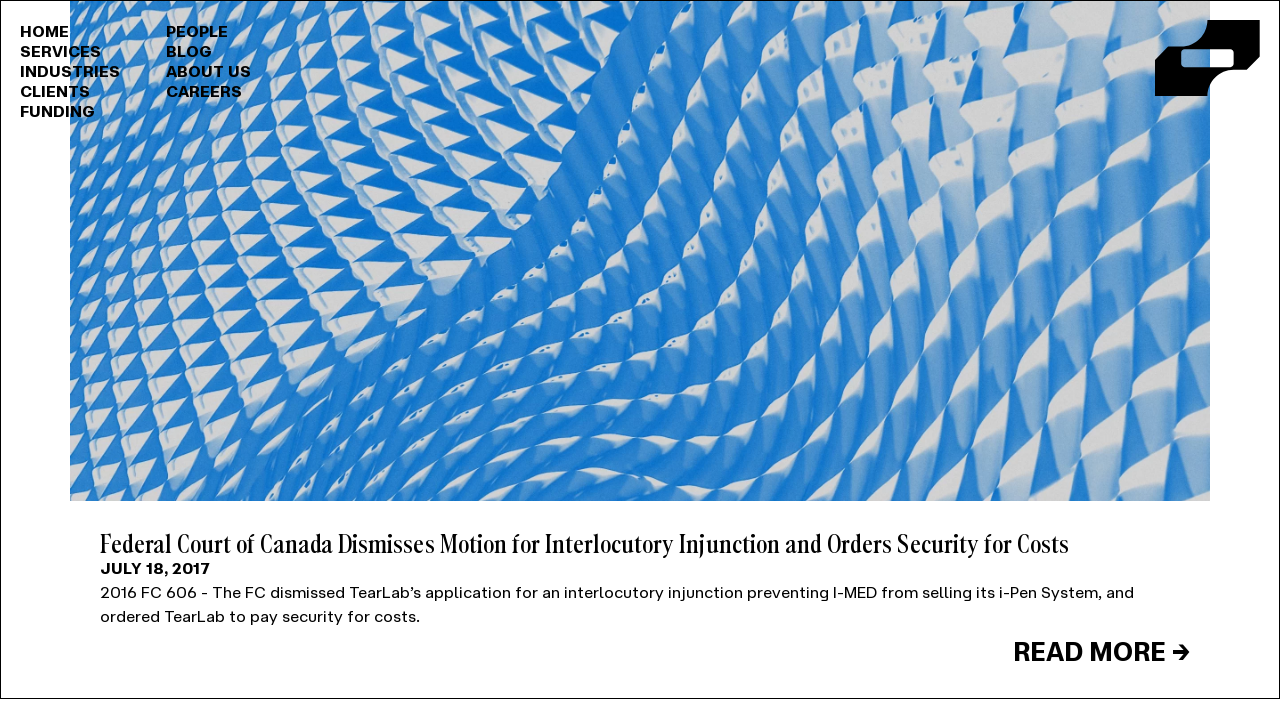

--- FILE ---
content_type: text/html; charset=UTF-8
request_url: https://www.pckip.com/category/licensing
body_size: 13619
content:
<!doctype html>
<html lang="en-US" prefix="og: http://ogp.me/ns#">
<head>
	<meta charset="UTF-8">
	<meta name="viewport" content="width=device-width, initial-scale=1">
	<link rel="profile" href="https://gmpg.org/xfn/11">
	<title>Licensing Archives - PCK</title>
    <style>
        #wpadminbar #wp-admin-bar-p404_free_top_button .ab-icon:before {
            content: "\f103";
            color: red;
            top: 2px;
        }
    </style>
<meta name='robots' content='max-image-preview:large' />
	<style>img:is([sizes="auto" i], [sizes^="auto," i]) { contain-intrinsic-size: 3000px 1500px }</style>
	
<!-- This site is optimized with the Yoast SEO plugin v5.0.2 - https://yoast.com/wordpress/plugins/seo/ -->
<link rel="canonical" href="https://www.pckip.com/category/licensing" />
<meta property="og:locale" content="en_US" />
<meta property="og:type" content="object" />
<meta property="og:title" content="Licensing Archives - PCK" />
<meta property="og:url" content="https://www.pckip.com/category/licensing" />
<meta property="og:site_name" content="PCK" />
<meta name="twitter:card" content="summary" />
<meta name="twitter:title" content="Licensing Archives - PCK" />
<!-- / Yoast SEO plugin. -->

<link rel='dns-prefetch' href='//www.googletagmanager.com' />
<link rel="alternate" type="application/rss+xml" title="PCK &raquo; Feed" href="https://www.pckip.com/feed" />
<link rel="alternate" type="application/rss+xml" title="PCK &raquo; Comments Feed" href="https://www.pckip.com/comments/feed" />
<link rel="alternate" type="application/rss+xml" title="PCK &raquo; Licensing Category Feed" href="https://www.pckip.com/category/licensing/feed" />
<script>
window._wpemojiSettings = {"baseUrl":"https:\/\/s.w.org\/images\/core\/emoji\/15.0.3\/72x72\/","ext":".png","svgUrl":"https:\/\/s.w.org\/images\/core\/emoji\/15.0.3\/svg\/","svgExt":".svg","source":{"concatemoji":"https:\/\/www.pckip.com\/wp-includes\/js\/wp-emoji-release.min.js?ver=6.7.4"}};
/*! This file is auto-generated */
!function(i,n){var o,s,e;function c(e){try{var t={supportTests:e,timestamp:(new Date).valueOf()};sessionStorage.setItem(o,JSON.stringify(t))}catch(e){}}function p(e,t,n){e.clearRect(0,0,e.canvas.width,e.canvas.height),e.fillText(t,0,0);var t=new Uint32Array(e.getImageData(0,0,e.canvas.width,e.canvas.height).data),r=(e.clearRect(0,0,e.canvas.width,e.canvas.height),e.fillText(n,0,0),new Uint32Array(e.getImageData(0,0,e.canvas.width,e.canvas.height).data));return t.every(function(e,t){return e===r[t]})}function u(e,t,n){switch(t){case"flag":return n(e,"\ud83c\udff3\ufe0f\u200d\u26a7\ufe0f","\ud83c\udff3\ufe0f\u200b\u26a7\ufe0f")?!1:!n(e,"\ud83c\uddfa\ud83c\uddf3","\ud83c\uddfa\u200b\ud83c\uddf3")&&!n(e,"\ud83c\udff4\udb40\udc67\udb40\udc62\udb40\udc65\udb40\udc6e\udb40\udc67\udb40\udc7f","\ud83c\udff4\u200b\udb40\udc67\u200b\udb40\udc62\u200b\udb40\udc65\u200b\udb40\udc6e\u200b\udb40\udc67\u200b\udb40\udc7f");case"emoji":return!n(e,"\ud83d\udc26\u200d\u2b1b","\ud83d\udc26\u200b\u2b1b")}return!1}function f(e,t,n){var r="undefined"!=typeof WorkerGlobalScope&&self instanceof WorkerGlobalScope?new OffscreenCanvas(300,150):i.createElement("canvas"),a=r.getContext("2d",{willReadFrequently:!0}),o=(a.textBaseline="top",a.font="600 32px Arial",{});return e.forEach(function(e){o[e]=t(a,e,n)}),o}function t(e){var t=i.createElement("script");t.src=e,t.defer=!0,i.head.appendChild(t)}"undefined"!=typeof Promise&&(o="wpEmojiSettingsSupports",s=["flag","emoji"],n.supports={everything:!0,everythingExceptFlag:!0},e=new Promise(function(e){i.addEventListener("DOMContentLoaded",e,{once:!0})}),new Promise(function(t){var n=function(){try{var e=JSON.parse(sessionStorage.getItem(o));if("object"==typeof e&&"number"==typeof e.timestamp&&(new Date).valueOf()<e.timestamp+604800&&"object"==typeof e.supportTests)return e.supportTests}catch(e){}return null}();if(!n){if("undefined"!=typeof Worker&&"undefined"!=typeof OffscreenCanvas&&"undefined"!=typeof URL&&URL.createObjectURL&&"undefined"!=typeof Blob)try{var e="postMessage("+f.toString()+"("+[JSON.stringify(s),u.toString(),p.toString()].join(",")+"));",r=new Blob([e],{type:"text/javascript"}),a=new Worker(URL.createObjectURL(r),{name:"wpTestEmojiSupports"});return void(a.onmessage=function(e){c(n=e.data),a.terminate(),t(n)})}catch(e){}c(n=f(s,u,p))}t(n)}).then(function(e){for(var t in e)n.supports[t]=e[t],n.supports.everything=n.supports.everything&&n.supports[t],"flag"!==t&&(n.supports.everythingExceptFlag=n.supports.everythingExceptFlag&&n.supports[t]);n.supports.everythingExceptFlag=n.supports.everythingExceptFlag&&!n.supports.flag,n.DOMReady=!1,n.readyCallback=function(){n.DOMReady=!0}}).then(function(){return e}).then(function(){var e;n.supports.everything||(n.readyCallback(),(e=n.source||{}).concatemoji?t(e.concatemoji):e.wpemoji&&e.twemoji&&(t(e.twemoji),t(e.wpemoji)))}))}((window,document),window._wpemojiSettings);
</script>
<link rel='stylesheet' id='menu-icon-font-awesome-css' href='https://www.pckip.com/assets/plugins/menu-icons/css/fontawesome/css/all.min.css?ver=5.15.4' media='all' />
<link rel='stylesheet' id='menu-icons-extra-css' href='https://www.pckip.com/assets/plugins/menu-icons/css/extra.min.css?ver=0.13.16' media='all' />
<style id='wp-emoji-styles-inline-css'>

	img.wp-smiley, img.emoji {
		display: inline !important;
		border: none !important;
		box-shadow: none !important;
		height: 1em !important;
		width: 1em !important;
		margin: 0 0.07em !important;
		vertical-align: -0.1em !important;
		background: none !important;
		padding: 0 !important;
	}
</style>
<link rel='stylesheet' id='contact-form-7-css' href='https://www.pckip.com/assets/plugins/contact-form-7/includes/css/styles.css?ver=4.8' media='all' />
<link rel='stylesheet' id='tp_twitter_plugin_css-css' href='https://www.pckip.com/assets/plugins/recent-tweets-widget/tp_twitter_plugin.css?ver=1.0' media='screen' />
<link rel='stylesheet' id='st-widget-css' href='https://www.pckip.com/assets/plugins/share-this/css/style.css?ver=6.7.4' media='all' />
<link rel='stylesheet' id='hello-elementor-css' href='https://www.pckip.com/assets/themes/hello-elementor/style.min.css?ver=3.3.0' media='all' />
<link rel='stylesheet' id='hello-elementor-theme-style-css' href='https://www.pckip.com/assets/themes/hello-elementor/theme.min.css?ver=3.3.0' media='all' />
<link rel='stylesheet' id='hello-elementor-header-footer-css' href='https://www.pckip.com/assets/themes/hello-elementor/header-footer.min.css?ver=3.3.0' media='all' />
<link rel='stylesheet' id='elementor-frontend-css' href='https://www.pckip.com/assets/plugins/elementor/assets/css/frontend.min.css?ver=3.26.3' media='all' />
<style id='elementor-frontend-inline-css'>
.elementor-11532 .elementor-element.elementor-element-77786975:not(.elementor-motion-effects-element-type-background), .elementor-11532 .elementor-element.elementor-element-77786975 > .elementor-motion-effects-container > .elementor-motion-effects-layer{background-image:url("https://www.pckip.com/assets/uploads/PCK_Back_21-scaled.jpg.webp");}
</style>
<link rel='stylesheet' id='elementor-post-9778-css' href='https://www.pckip.com/assets/uploads/elementor/css/post-9778.css?ver=1759292260' media='all' />
<link rel='stylesheet' id='widget-nav-menu-css' href='https://www.pckip.com/assets/plugins/elementor-pro/assets/css/widget-nav-menu.min.css?ver=3.25.2' media='all' />
<link rel='stylesheet' id='widget-image-css' href='https://www.pckip.com/assets/plugins/elementor/assets/css/widget-image.min.css?ver=3.26.3' media='all' />
<link rel='stylesheet' id='e-animation-slideInDown-css' href='https://www.pckip.com/assets/plugins/elementor/assets/lib/animations/styles/slideInDown.min.css?ver=3.26.3' media='all' />
<link rel='stylesheet' id='widget-text-editor-css' href='https://www.pckip.com/assets/plugins/elementor/assets/css/widget-text-editor.min.css?ver=3.26.3' media='all' />
<link rel='stylesheet' id='e-animation-fadeIn-css' href='https://www.pckip.com/assets/plugins/elementor/assets/lib/animations/styles/fadeIn.min.css?ver=3.26.3' media='all' />
<link rel='stylesheet' id='widget-post-info-css' href='https://www.pckip.com/assets/plugins/elementor-pro/assets/css/widget-post-info.min.css?ver=3.25.2' media='all' />
<link rel='stylesheet' id='widget-icon-list-css' href='https://www.pckip.com/assets/plugins/elementor/assets/css/widget-icon-list.min.css?ver=3.26.3' media='all' />
<link rel='stylesheet' id='widget-heading-css' href='https://www.pckip.com/assets/plugins/elementor/assets/css/widget-heading.min.css?ver=3.26.3' media='all' />
<link rel='stylesheet' id='e-popup-style-css' href='https://www.pckip.com/assets/plugins/elementor-pro/assets/css/conditionals/popup.min.css?ver=3.25.2' media='all' />
<link rel='stylesheet' id='elementor-post-9781-css' href='https://www.pckip.com/assets/uploads/elementor/css/post-9781.css?ver=1759292465' media='all' />
<link rel='stylesheet' id='elementor-post-10697-css' href='https://www.pckip.com/assets/uploads/elementor/css/post-10697.css?ver=1759292261' media='all' />
<link rel='stylesheet' id='elementor-post-11532-css' href='https://www.pckip.com/assets/uploads/elementor/css/post-11532.css?ver=1759292925' media='all' />
<script src="https://www.pckip.com/wp-includes/js/jquery/jquery.min.js?ver=3.7.1" id="jquery-core-js"></script>
<script src="https://www.pckip.com/wp-includes/js/jquery/jquery-migrate.min.js?ver=3.4.1" id="jquery-migrate-js"></script>

<!-- Google tag (gtag.js) snippet added by Site Kit -->

<!-- Google Analytics snippet added by Site Kit -->
<script src="https://www.googletagmanager.com/gtag/js?id=GT-T9LWV9GP" id="google_gtagjs-js" async></script>
<script id="google_gtagjs-js-after">
window.dataLayer = window.dataLayer || [];function gtag(){dataLayer.push(arguments);}
gtag("set","linker",{"domains":["www.pckip.com"]});
gtag("js", new Date());
gtag("set", "developer_id.dZTNiMT", true);
gtag("config", "GT-T9LWV9GP");
 window._googlesitekit = window._googlesitekit || {}; window._googlesitekit.throttledEvents = []; window._googlesitekit.gtagEvent = (name, data) => { var key = JSON.stringify( { name, data } ); if ( !! window._googlesitekit.throttledEvents[ key ] ) { return; } window._googlesitekit.throttledEvents[ key ] = true; setTimeout( () => { delete window._googlesitekit.throttledEvents[ key ]; }, 5 ); gtag( "event", name, { ...data, event_source: "site-kit" } ); }
</script>

<!-- End Google tag (gtag.js) snippet added by Site Kit -->
<link rel="https://api.w.org/" href="https://www.pckip.com/wp-json/" /><link rel="alternate" title="JSON" type="application/json" href="https://www.pckip.com/wp-json/wp/v2/categories/152" /><link rel="EditURI" type="application/rsd+xml" title="RSD" href="https://www.pckip.com/xmlrpc.php?rsd" />
<meta name="generator" content="WordPress 6.7.4" />
<meta name="generator" content="Site Kit by Google 1.146.0" /><script charset="utf-8" type="text/javascript">var switchTo5x=true;</script>
<script charset="utf-8" type="text/javascript" id="st_insights_js" src="https://ws.sharethis.com/button/buttons.js?publisher=wp.7eaaeb43-f149-43e7-aacf-f9c05d7a4e28&amp;product=sharethis-wordpress"></script>
<script charset="utf-8" type="text/javascript">stLight.options({"publisher":"wp.7eaaeb43-f149-43e7-aacf-f9c05d7a4e28"});var st_type="wordpress4.8.6";</script>
<meta name="generator" content="Elementor 3.26.3; features: e_font_icon_svg, additional_custom_breakpoints, e_element_cache; settings: css_print_method-external, google_font-enabled, font_display-swap">
			<style>
				.e-con.e-parent:nth-of-type(n+4):not(.e-lazyloaded):not(.e-no-lazyload),
				.e-con.e-parent:nth-of-type(n+4):not(.e-lazyloaded):not(.e-no-lazyload) * {
					background-image: none !important;
				}
				@media screen and (max-height: 1024px) {
					.e-con.e-parent:nth-of-type(n+3):not(.e-lazyloaded):not(.e-no-lazyload),
					.e-con.e-parent:nth-of-type(n+3):not(.e-lazyloaded):not(.e-no-lazyload) * {
						background-image: none !important;
					}
				}
				@media screen and (max-height: 640px) {
					.e-con.e-parent:nth-of-type(n+2):not(.e-lazyloaded):not(.e-no-lazyload),
					.e-con.e-parent:nth-of-type(n+2):not(.e-lazyloaded):not(.e-no-lazyload) * {
						background-image: none !important;
					}
				}
			</style>
			<link rel="icon" href="https://www.pckip.com/assets/uploads/cropped-PCKIP_sym-32x32.png" sizes="32x32" />
<link rel="icon" href="https://www.pckip.com/assets/uploads/cropped-PCKIP_sym-192x192.png" sizes="192x192" />
<link rel="apple-touch-icon" href="https://www.pckip.com/assets/uploads/cropped-PCKIP_sym-180x180.png" />
<meta name="msapplication-TileImage" content="https://www.pckip.com/assets/uploads/cropped-PCKIP_sym-270x270.png" />
		<style id="wp-custom-css">
			/* Base font size */
:root {
		--globalfontvar : 20px;
	--globalfontvar2 : 26px;
	--normalcursor : url("data:image/svg+xml,%3Csvg xmlns='http://www.w3.org/2000/svg' width='32' height='32' viewBox='0 0 4177.99 4177.99'%3E%3Cg%3E%3Cpath fill='%23fff' stroke='%23FFF' stroke-width='40' d='M0 0L1642.75 1324.01L3285.5 2648.02L1716.3 3025.61L593.34 4177.99L294.21 2089L0 0zM102.98 181.44L1583.91 1387.76L3059.94 2594.08L1662.37 2922.63L657.1 3957.32L382.49 2069.38L102.98 181.44z'%3E%3C/path%3E%3Cpath fill='%23000' stroke='%23000' stroke-width='40' d='M235.38 411.91L1515.26 1476.03L2795.14 2540.14L1598.62 2814.75L750.27 3702.33L490.38 2054.67z'%3E%3C/path%3E%3C/g%3E%3C/svg%3E") 0 0, auto;
	--hovercursor : url("data:image/svg+xml,%3Csvg xmlns='http://www.w3.org/2000/svg' width='28' height='28' viewBox='0 0 4177.99 4177.99'%3E%3Cg%3E%3Cpath fill='%23000000' stroke='%23000000' stroke-width='40' d='M0 0L1642.75 1324.01L3285.5 2648.02L1716.3 3025.61L593.34 4177.99L294.21 2089L0 0zM102.98 181.44L1583.91 1387.76L3059.94 2594.08L1662.37 2922.63L657.1 3957.32L382.49 2069.38L102.98 181.44z'%3E%3C/path%3E%3Cpath fill='%23FFFFFF' stroke='%23FFFFFF' stroke-width='40' d='M235.38 411.91L1515.26 1476.03L2795.14 2540.14L1598.62 2814.75L750.27 3702.33L490.38 2054.67z'%3E%3C/path%3E%3C/g%3E%3C/svg%3E") 0 0, pointer;
	}
.elementor-kit-9778 {
    --e-global-color-primary: #000000;
    --e-global-color-secondary: #000000;
    --e-global-color-text: #000000;
    --e-global-color-accent: #000000;
    --e-global-typography-primary-font-family: "At King";
    --e-global-typography-primary-font-size: 32px;
    --e-global-typography-primary-font-weight: 100 !important;
    --e-global-typography-secondary-font-family: "At Hauss";
    --e-global-typography-secondary-font-size: 25px;
    --e-global-typography-secondary-font-weight: 100 !important;
    --e-global-typography-text-font-family: "At Hauss";
    --e-global-typography-text-font-weight: 400;
}

body {overflow:hidden!important;}
html,body {
	
  font-size: 16px;
    scroll-behavior: smooth; /* Enables smooth scrolling */
    overflow-y: scroll; /* Ensures scrollbar visibility */
}
.elementor-button-text,ul,li {font-size:var(--globalfontvar);}
p{font-size:var(--globalfontvar2);}
ul {padding:0 20px 20px 20px;}
figcaption {
    font-size: 16px;
    color: #333;
    line-height: 1;
    font-style: italic;
	font-weight: 400;}
body {
    cursor: var(--normalcursor);
}
a, button {
  cursor: var(--hovercursor);
	
}

p a, ul a {color:black;font-weight:bold; }
p a:hover, ul a:hover {color:black;text-decoration:underline;}
.page p {margin-bottom:2%;}
.menu-item-home .elementor-item-active:after {display:none!important;}
.menu-item i._mi {
    width: auto;
    height: auto;
    margin-top: -4px;
    font-size: 1.2em;
    line-height: 1
}
#menuhopin {
    background: linear-gradient(
    to bottom, 
    rgba(255, 255, 255, 0.8), 
    rgba(255, 255, 255, 0)
);
 padding-bottom:0px;
}

@media (min-width: 769px)  {
.luxy-background {
  background: url('your-bg.jpg') center/cover no-repeat;
  animation: zoomBackground 15s infinite ease-in-out;
}

@keyframes zoomBackground {
  0%   { background-size: 120%; }
  50%  { background-size: 110%; }
  100% { background-size: 120%; }
}
	
	
::-webkit-scrollbar {
  width: 16px;
}
::-webkit-scrollbar-track {
  background: #ffffff;
}
::-webkit-scrollbar-thumb {
  background-color: #000;
  border-radius: 40px;
  border: 1px solid #000000;
}
::-webkit-scrollbar-thumb:hover {
  background-color: #fff;
}
}



/* High DPI & >768px */
@media (min-width: 768px) and (min-resolution: 1.5dppx) {
  html {
    font-size: 13px;
  }
}


/* Menu */

li.menu-item a {
  font-family: 'At Hauss' !important;

  font-size:  clamp(1rem, 1vw, 6.25rem) !important; 
  line-height: 0.9 !important;
	font-weight:bold!important;
	display:inline-block;
	padding:0!important;
	margin:0!important;
}
li.menu-item a.elementor-item::after {
height: 1px!important;
}
li.menu-item a.elementor-item-active::after {
height: 1px!important;
}
li.menu-item a.elementor-item:hover::after {
height: 1px!important;
}
li.menu-item  {
	 line-height: 1;

	margin-right:20px;
}
.elementor-nav-menu a {padding:0 !important;}
.elementor-nav-menu__container{
top:0px!important;
}
#menuhopin.headershow{
transform: translateY(0);
}
#menuhopin{
position: fixed;
top:0;
width: 100%;
-webkit-transition:all 0.8s ease;
transition : all 0.8s ease;
transform: translateY(-200px); /*adjust this value to the height of your header*/
}



/* Buttons */
.elementor-button,.wpcf7-submit {transition: all 0.2s ease!important;
	padding:15px 70px !important;background:transparent!important;border:1px solid #000;text-transform:uppercase;font-weight:bold !important;font-family:'At Hauss'!important; font-size: clamp(1rem, 2vw, 1.5rem) !important; 
  line-height: 0.9 !important; }


.elementor-button:hover {
background:black!important;border:1px solid #000;color:white;}
.wpcf7-submit:hover {
background:black!important;border:1px solid #000;color:white!important;}
.button_reverse .elementor-button {
background:black!important;border:1px solid #000;color:white;}
.button_reverse .elementor-button:hover {
background:transparent!important;border:1px solid #000;color:black;} 



/* Titles */
h1, h2, h3,.elementor-button-text {
  user-select: none;
  -webkit-user-select: none;
  -moz-user-select: none;
  -ms-user-select: none;
		font-weight:200 !important;
}
.elementor-button-text  {font-weight:bold !important;}
*::selection {
  background: black;
  color: white;
}
h1,.h1size * {
  font-size: clamp(1rem, 8vw, 6.25rem) !important; 
  line-height: 0.9 !important; 
}
.huge h1 {  font-size: clamp(1rem, 8vw, 10rem) !important; 
  line-height: 0.9 !important; }

h2,.h2size *,.pckip_post h1  {
  font-size: clamp(1rem, 4vw, 6.25rem) !important; 
  line-height: 0.9 !important; 
}
.subpage h3,.atking {
font-family: 'At King' !important;font-style:normal !important;text-transform:none!important;}

.huge .elementor-counter-number-wrapper {font-size: clamp(2rem, 13vw, 13rem) !important; 
  line-height: 0.9 !important; }


.practice_areas h3,  {font-family: 'At Hauss' !important;font-style:normal !important;text-transform:uppercase;  font-size: clamp(1rem, 2vw, 1.9rem) !important; 
  line-height: 1 !important; }

.peoplesection h5,.peoplesection h4 {font-family: 'At Hauss' !important;font-weight:bold !important;text-transform:uppercase;  font-size: clamp(1rem, 2vw, 1.5rem) !important; 
  line-height: 1 !important;margin:10px 0!important }
.peoplesection h4 {padding-top:20px;}
.peoplesection p {line-height:110%}
.peoplesection a {color:black;font-weight:bold;}
.peoplesection a:hover {text-decoration:underline!important;}
.practice_areas h4, {font-family: 'At Hauss' !important;font-weight:bold !important;text-transform:uppercase;  font-size: clamp(1rem, 2vw, 1.9rem) !important; 
  line-height: 1 !important; }
h3 {
  font-size: clamp(1rem, 3vw, 6.25rem) !important; 
  line-height: 0.9 !important; 
}

h4,.pckip_post h2,.pckip_post h3, .subpage h2, .h4 .elementor-testimonial__text {
  font-size: clamp(1rem, 2vw, 1.9rem) !important; 
  line-height: 1 !important; 
}
.AtKing >* >* { font-family: 'At King' !important;}
p {line-height:100%;}

/* Testimonials */
.elementor-testimonial__text { 
	padding-top:10% !important;font-family: 'At King' !important;font-style:normal !important; }
.elementor-testimonial {
    display: flex;
    flex-direction: column-reverse;
}
.elementor-testimonial__text {
font-size: var(--globalfontvar)!important;
  line-height: 1 !important; 
}
.elementor-testimonial__name { padding-top:1%;  font-size: clamp(1rem, 4vw, 6.25rem) !important; 
  line-height: 0.9 !important;width:50%!important; }
.elementor-testimonial__title { font-size: clamp(1rem, 1vw, 6.25rem) !important; 
  line-height: 0.9 !important;
text-align:right;align-self: flex-end;width:50%!important;
	}

.tes.elementor-widget-testimonial-carousel .elementor-testimonial__image img {
    filter: grayscale(100%) !important;
    -ms-filter: "progid:DXImageTransform.Microsoft.BasicImage(grayscale=1)" !important;
    -webkit-filter: grayscale(100%) !important;
    -moz-filter: grayscale(100%) !important;
    -o-filter: grayscale(100%) !important;
    -ms-filter: grayscale(100%) !important;
	width:auto!important;}
	
 .elementor-widget-testimonial-carousel .elementor-testimonial__image img {
	border-radius:0!important;    object-fit: contain !important;}
.elementor-widget-testimonial-carousel .elementor-testimonial__image {padding-bottom:1%;border-bottom:1px solid #000;}
.elementor-testimonial__footer cite {
   display: flex;
  flex-direction: row !important;
  justify-content: space-between !important;
}

.elementor-swiper-button  {display:none !important;}
.elementor-main-swiper {width:100%!important;}
.swiper-slide {padding:0 !important;}
.arrow-next,.arrow-prev,.arrow2-next,.arrow2-prev,.arrow3-next,.arrow3-prev{ cursor: var(--hovercursor);transition: all 0.2s ease;}
.tes.elementor-widget-testimonial-carousel .elementor-testimonial__image {border-bottom:1px solid #000 !important;}

/* awards */
.awards .elementor-testimonial__footer {border-right:1px solid #000;margin-top: 0px!important;width:50%;}
.awards .elementor-testimonial__content{width:50%;}
.awards img {width:90%!important;height:90%!important;max-height:200px}
.awards .elementor-testimonial__content{display:flex;align-items: center;    justify-content: center;} 
.awards .elementor-testimonial__text {padding:5%;margin-top:-5% !important;font-family: 'At Hauss' !important;font-weight:bold!important;font-size: var(--globalfontvar)!important;text-align:left;}
.awards .elementor-testimonial{
	border:1px solid #000;
    display: flex;
flex-direction: row-reverse!important;}
.elementor-widget-testimonial-carousel .elementor-testimonial__image {border-bottom:0px!important;}


/*numbers */
.number span {  font-size: clamp(1rem, 4vw, 6.25rem) !important; }

.number:hover { background:black; color:white;}
.number:hover span { color:white;}


/* fix */
.coverme {background-size:cover;}

.post_preview {background:white;display:flex!important;
	    height: 80%;
    justify-content: space-between !important;
    flex-wrap: wrap!important;
    align-content: space-between!important;}
.number_banner { transition:all 0.2s ease;   border-width: 1px 0px 1px 1px!important;

}

.number_banner.animation-ended {
	border-width: 1px 0px 1px 1px!important;

border-color: black transparent transparent transparent !important;}

.number_banner_last.animation-ended {
	border-width: 1px 0px 1px 1px!important;
	border-color: black transparent black transparent !important;}
.fixed_bg {background-attachment: fixed !important;background-size: contain !important;}


.footer_2cols {
    display: flex !important;
    flex-wrap: wrap !important;
    gap: 16px !important;
    list-style: none !important;
    padding: 0 !important;
    margin: 0 !important;
}

.footer_2cols ul {
    column-count: 1 !important; /* Number of columns */
    column-gap: 10vw !important; /* Space between columns */
    list-style: none !important;
    padding: 0 !important;
    margin: 0 !important;
}

.footer_2cols li {
    break-inside: avoid !important; /* Prevents items from breaking across columns */
    box-sizing: border-box !important;
    margin: 0 0 8px 0 !important; /* Optional spacing between items */
}



.elementor-location-footer li {
    flex: 1 1 45% !important;
    box-sizing: border-box !important;
}
.social_icons {
    display: inline-flex !important; /* Align icons on the same line */
    gap: 16px !important; /* Space between icons */
    list-style: none !important;
    padding: 0 !important;
    margin: 0 !important;
}

.social_icons a {
    display: flex !important;
    justify-content: center !important;
    align-items: center !important;
    width: 40px !important; /* Set a fixed size for the icons */
    height: 40px !important;
    border-radius: 50% !important; /* Make icons circular */
    background-color: black !important; /* Background for the icons */
    color: white !important; /* Icon color */
    text-decoration: none !important; /* Remove underline */
    font-size: 20px !important; /* Icon size */
	margin-top:20px;

}
.fa-x-twitter img {   filter: invert(1) brightness(2) !important;}
.fa-x-twitter:hover {   filter: invert(0) brightness(2) !important;}
.fa-x-twitter:hover img {   filter: invert(0) brightness(2) !important;}
.fa-x-twitter {  transform: translateY(3px) !important;}
li.social_icons {padding-right:10px!important;}
.social_icons a:hover::after {
 display:none;
}

.social_icons a:hover {
 background:white!important;border:1px solid #000!important;color:black!important;
}
.social_icons a i {
    transform: translateY(3px) !important;
}
.social_icons::before{
 display:none!important;
}

/* practice */

.practice_areas {padding:3% 0 3% 0;}
.practice_areas>div {border-top:1px solid #000;padding:10px 0;}


/* blog */
.blogsection {margin-top:5%;}
.searchpage .elementor-post__title a {  font-size: clamp(1rem, 2vw, 1.9rem) !important; 
  line-height: 0.9 !important; }
.searchpage .elementor-post__title{  font-size: clamp(1rem, 2vw, 1.9rem) !important; 
  line-height: 0.9 !important; }
.searchpage .elementor-post__read-more {
    text-transform: uppercase;
    font-weight: bold!important;
	font-family:'At Hauss'!important;
    text-align: right;
    justify-content: end;
	float: right;}
.searchpage .elementor-post__excerpt p {color:black!important;line-height:1!important;}


.pckip_post * {
  user-select: text;
  -webkit-user-select: text;
  -moz-user-select: text;
  -ms-user-select: text;
}
.fixshare a {transition:all 0.2s ease;}
.fixshare  i{margin-top: -5px!important;}
.blog_back h4 {font-size:var(--globalfontvar)!important;}
.pckip_post *::selection {
  background: black;
  color: white;
}
.pckip_post hr {margin:5% 0;}
.pckip_post h1  {font-family:'At King';font-weight:normal!important;padding-bottom:20px!important;}
.pckip_post a {color:black;text-decoration:underline!important;font-weight:bold;transition:all 0.2s ease;}
.pckip_post a:hover {background:black;color:white;}
.pckip_post figure {margin-left: 0!important;text-align:left!important;}
.pckip_post img {margin-left: 0!important;text-align:left!important;max-width:500px;width:100%;padding-bottom:5%;padding-top:3%}
.h2sizeblog h1 { font-size: clamp(1rem, 4vw, 6.25rem) !important; 
  line-height: 0.85 !important; }

.pckip_post h2,.pckip_post h3  {margin-top:40px!important;}

.subpage h2,.subpage h3 {font-weight:bold!important;} 
.subpage2 h2,.subpage2 h3 {font-weight:bold!important;} 

/* < 768px */
@media (max-width: 768px)  {
	body {overflow-x:hidden;}
.number_banner span {font-size:40px!important;}
.number_banner > .number
	{height:70px;width:100px}
	.number_banner .no_resp_pad{
	padding:0px !important}

	 html {
    font-size: 25px!important;
  }
:root {
		--globalfontvar : 18px;
			--globalfontvar2 : 22px;
	}
	h1{font-size:2rem!important;line-height:80%!important;width:100%!important;padding-bottom:40px!important;}
	.h1size *{font-size:2rem!important;padding:10px 0;}
	.huge h1 {  font-size: clamp(3rem, 9vw, 10rem) !important; 
  line-height: 0.9 !important;padding-bottom:0px!important; }
.h2sizeblog h1  { font-size: clamp(1.5rem, 9vw, 10rem) !important; 
  line-height: 0.9 !important;padding-bottom:20px!important;}
	h3  { font-size: 1.3rem!important; 
  line-height: 0.9 !important;padding-bottom:0px!important;}
	.pckip_post h2 { font-size: 0.9rem!important; 
  line-height: 0.9 !important;padding-bottom:0px!important;}
		.pckip_post h3 { font-size: 0.9rem!important; 
  line-height: 0.9 !important;padding-bottom:0px!important;}
		.pckip_post h6 { font-size: 0.7rem!important; 
  line-height: 0.9 !important;padding-bottom:0px!important;}
h2 {font-size:1.8rem!important;line-height:80%!important;width:100%!important;padding-bottom:0px!important;}
.elementor-testimonial__title
	{ display: block;
    width: 100%!important;
    text-align: left;
		padding-top: 10px;font-size: var(--globalfontvar)!important;
	} 
	.practice_areas {margin-top:20px}
.practice_areas>div {
    border-top: 1px solid #000;
    padding: 10px 0;
	height: 40px;}
	
	.elementor-testimonial__name
	{ display: block;
		width: 100%!important;
	}

.practice_areas h4 {font-size:1rem!important;line-height:80%!important;width:100%!important;padding-bottom:0px!important;  }	
	
	.h4 .elementor-testimonial__text {   } 
		
.post_preview {
	    height: auto;
	padding-bottom:0px!important;

}
	.post_preview>div {
	    height: auto;
	padding-bottom:40px!important;

}
	.mob-menu-logo-holder{margin-top:10px}
	.mobmenu-right-panel .mob-cancel-button {color:black;padding-right:10px;}
	.mobmenu-content li a {padding:0 0 0 20px!important;}
	.mob-menu-slideout .mobmenu-right-alignment, .mob-menu-slideout-over .mobmenu-right-alignment{    left: 0;
    width: 100vw;}
.footer_2cols {
    display: flex !important;
    flex-wrap: no-wrap !important;
    gap: 0px !important;
    list-style: none !important;
    padding: 0 !important;
    margin: 0 !important;
}
.footer_2cols li a {
   font-size:var(	--globalfontvar)!important;
	color:black;	padding:0!important;	line-height:100%;
}
	.footer_2cols li a:hover {
background-color: transparent!important;
  	color:black!important;
	margin:0!important;line-height:100%;
}
.footer_2cols ul {
    column-count: 1 !important; /* Number of columns */
    column-gap: 0vw !important; /* Space between columns */
    list-style: none !important;
    padding: 0 !important;
    margin: 0 !important;
}

.footer_2cols li {
    break-inside: avoid !important; /* Prevents items from breaking across columns */
    box-sizing: border-box !important;
    margin: 0 0 8px 0 !important; /* Optional spacing between items */
}
	.people_picture {height:300px;margin-top:20px;}

	.e-filter-item {font-size:15px;display:inline!important;float:left;}
	
	.elementor-10299 .elementor-element.elementor-element-6d907fb {min-height:200px;}
}

.floating {
  animation: float 3s ease-in-out infinite;
}

@keyframes float {
  0% {
    transform: translateY(0px);
  }
  50% {
    transform: translateY(-20px);
  }
  100% {
    transform: translateY(0px);
  }
}

.max70 {max-width:70%!important;}

.wpcf7-select,.wpcf7-text,.wpcf7-textarea {border-radius:0px!important;color: var(--e-global-color-text);margin-top:10px;
    font-family: var(--e-global-typography-text-font-family), Sans-serif;
    font-weight: var(--e-global-typography-text-font-weight);
font-size: var(--globalfontvar2);}

.people_row p {
	
	font-size: 16px;}

.page li:not(.menu-item),.people li,.single li:not(.menu-item)  {
    line-height: 100%;
    font-size: var(--globalfontvar2);}
.page ul:not(.elementor-nav-menu),.people ul,.single ul:not(.elementor-nav-menu){
   padding-top:10px;}


		</style>
		</head>
<body class="archive category category-licensing category-152 wp-embed-responsive elementor-default elementor-template-full-width elementor-kit-9778 elementor-page-11532">


<a class="skip-link screen-reader-text" href="#content">Skip to content</a>

		<div data-elementor-type="header" data-elementor-id="9781" class="elementor elementor-9781 elementor-location-header" data-elementor-post-type="elementor_library">
			<div class="elementor-element elementor-element-9c4d2b9 e-con-full animated-fast header-1 elementor-hidden-mobile e-flex elementor-invisible e-con e-parent" data-id="9c4d2b9" data-element_type="container" data-settings="{&quot;animation&quot;:&quot;slideInDown&quot;,&quot;position&quot;:&quot;absolute&quot;}">
		<div class="elementor-element elementor-element-df065c6 e-con-full e-flex e-con e-child" data-id="df065c6" data-element_type="container">
				<div class="elementor-element elementor-element-395af5a elementor-nav-menu__align-start elementor-nav-menu--stretch elementor-nav-menu__text-align-center elementor-nav-menu--dropdown-tablet elementor-nav-menu--toggle elementor-nav-menu--burger elementor-widget elementor-widget-nav-menu" data-id="395af5a" data-element_type="widget" data-settings="{&quot;layout&quot;:&quot;vertical&quot;,&quot;full_width&quot;:&quot;stretch&quot;,&quot;submenu_icon&quot;:{&quot;value&quot;:&quot;&lt;svg class=\&quot;e-font-icon-svg e-fas-caret-down\&quot; viewBox=\&quot;0 0 320 512\&quot; xmlns=\&quot;http:\/\/www.w3.org\/2000\/svg\&quot;&gt;&lt;path d=\&quot;M31.3 192h257.3c17.8 0 26.7 21.5 14.1 34.1L174.1 354.8c-7.8 7.8-20.5 7.8-28.3 0L17.2 226.1C4.6 213.5 13.5 192 31.3 192z\&quot;&gt;&lt;\/path&gt;&lt;\/svg&gt;&quot;,&quot;library&quot;:&quot;fa-solid&quot;},&quot;toggle&quot;:&quot;burger&quot;}" data-widget_type="nav-menu.default">
				<div class="elementor-widget-container">
								<nav aria-label="Menu" class="elementor-nav-menu--main elementor-nav-menu__container elementor-nav-menu--layout-vertical e--pointer-underline e--animation-fade">
				<ul id="menu-1-395af5a" class="elementor-nav-menu sm-vertical"><li class="menu-item menu-item-type-custom menu-item-object-custom menu-item-home menu-item-11195"><a href="https://www.pckip.com/" class="elementor-item">HOME</a></li>
<li class="menu-item menu-item-type-post_type menu-item-object-page menu-item-11160"><a href="https://www.pckip.com/services" class="elementor-item">SERVICES</a></li>
<li class="menu-item menu-item-type-post_type menu-item-object-page menu-item-11194"><a href="https://www.pckip.com/industries" class="elementor-item">INDUSTRIES</a></li>
<li class="menu-item menu-item-type-post_type menu-item-object-page menu-item-12430"><a href="https://www.pckip.com/clients" class="elementor-item">CLIENTS</a></li>
<li class="menu-item menu-item-type-post_type menu-item-object-page menu-item-11353"><a href="https://www.pckip.com/startup-government-funding" class="elementor-item">FUNDING</a></li>
<li class="menu-item menu-item-type-post_type menu-item-object-page menu-item-11911"><a href="https://www.pckip.com/people" class="elementor-item">PEOPLE</a></li>
<li class="menu-item menu-item-type-post_type menu-item-object-page menu-item-11573"><a href="https://www.pckip.com/pckblog" class="elementor-item">BLOG</a></li>
<li class="menu-item menu-item-type-post_type menu-item-object-page menu-item-12071"><a href="https://www.pckip.com/about-us" class="elementor-item">ABOUT US</a></li>
<li class="menu-item menu-item-type-post_type menu-item-object-page menu-item-12498"><a href="https://www.pckip.com/careers" class="elementor-item">CAREERS</a></li>
</ul>			</nav>
					<div class="elementor-menu-toggle" role="button" tabindex="0" aria-label="Menu Toggle" aria-expanded="false">
			<svg aria-hidden="true" role="presentation" class="elementor-menu-toggle__icon--open e-font-icon-svg e-fas-bars" viewBox="0 0 448 512" xmlns="http://www.w3.org/2000/svg"><path d="M16 132h416c8.837 0 16-7.163 16-16V76c0-8.837-7.163-16-16-16H16C7.163 60 0 67.163 0 76v40c0 8.837 7.163 16 16 16zm0 160h416c8.837 0 16-7.163 16-16v-40c0-8.837-7.163-16-16-16H16c-8.837 0-16 7.163-16 16v40c0 8.837 7.163 16 16 16zm0 160h416c8.837 0 16-7.163 16-16v-40c0-8.837-7.163-16-16-16H16c-8.837 0-16 7.163-16 16v40c0 8.837 7.163 16 16 16z"></path></svg><svg aria-hidden="true" role="presentation" class="elementor-menu-toggle__icon--close e-font-icon-svg e-eicon-close" viewBox="0 0 1000 1000" xmlns="http://www.w3.org/2000/svg"><path d="M742 167L500 408 258 167C246 154 233 150 217 150 196 150 179 158 167 167 154 179 150 196 150 212 150 229 154 242 171 254L408 500 167 742C138 771 138 800 167 829 196 858 225 858 254 829L496 587 738 829C750 842 767 846 783 846 800 846 817 842 829 829 842 817 846 804 846 783 846 767 842 750 829 737L588 500 833 258C863 229 863 200 833 171 804 137 775 137 742 167Z"></path></svg>			<span class="elementor-screen-only">Menu</span>
		</div>
					<nav class="elementor-nav-menu--dropdown elementor-nav-menu__container" aria-hidden="true">
				<ul id="menu-2-395af5a" class="elementor-nav-menu sm-vertical"><li class="menu-item menu-item-type-custom menu-item-object-custom menu-item-home menu-item-11195"><a href="https://www.pckip.com/" class="elementor-item" tabindex="-1">HOME</a></li>
<li class="menu-item menu-item-type-post_type menu-item-object-page menu-item-11160"><a href="https://www.pckip.com/services" class="elementor-item" tabindex="-1">SERVICES</a></li>
<li class="menu-item menu-item-type-post_type menu-item-object-page menu-item-11194"><a href="https://www.pckip.com/industries" class="elementor-item" tabindex="-1">INDUSTRIES</a></li>
<li class="menu-item menu-item-type-post_type menu-item-object-page menu-item-12430"><a href="https://www.pckip.com/clients" class="elementor-item" tabindex="-1">CLIENTS</a></li>
<li class="menu-item menu-item-type-post_type menu-item-object-page menu-item-11353"><a href="https://www.pckip.com/startup-government-funding" class="elementor-item" tabindex="-1">FUNDING</a></li>
<li class="menu-item menu-item-type-post_type menu-item-object-page menu-item-11911"><a href="https://www.pckip.com/people" class="elementor-item" tabindex="-1">PEOPLE</a></li>
<li class="menu-item menu-item-type-post_type menu-item-object-page menu-item-11573"><a href="https://www.pckip.com/pckblog" class="elementor-item" tabindex="-1">BLOG</a></li>
<li class="menu-item menu-item-type-post_type menu-item-object-page menu-item-12071"><a href="https://www.pckip.com/about-us" class="elementor-item" tabindex="-1">ABOUT US</a></li>
<li class="menu-item menu-item-type-post_type menu-item-object-page menu-item-12498"><a href="https://www.pckip.com/careers" class="elementor-item" tabindex="-1">CAREERS</a></li>
</ul>			</nav>
						</div>
				</div>
				</div>
		<div class="elementor-element elementor-element-fd3e457 e-con-full elementor-hidden-mobile e-flex e-con e-child" data-id="fd3e457" data-element_type="container">
				<div class="elementor-element elementor-element-0dfcb14 elementor-widget elementor-widget-image" data-id="0dfcb14" data-element_type="widget" data-widget_type="image.default">
				<div class="elementor-widget-container">
															<img src="https://www.pckip.com/assets/uploads/logo/PCKIP_sym.svg" title="" alt="" loading="lazy" />															</div>
				</div>
				</div>
				</div>
		<div class="elementor-element elementor-element-e7e9af7 e-con-full elementor-hidden-mobile e-flex e-con e-parent" data-id="e7e9af7" data-element_type="container" id="menuhopin">
		<div class="elementor-element elementor-element-4c13e62 e-con-full e-flex e-con e-child" data-id="4c13e62" data-element_type="container">
				<div class="elementor-element elementor-element-ef9d3e8 elementor-nav-menu--dropdown-tablet elementor-nav-menu__text-align-aside elementor-nav-menu--toggle elementor-nav-menu--burger elementor-widget elementor-widget-nav-menu" data-id="ef9d3e8" data-element_type="widget" data-settings="{&quot;layout&quot;:&quot;horizontal&quot;,&quot;submenu_icon&quot;:{&quot;value&quot;:&quot;&lt;svg class=\&quot;e-font-icon-svg e-fas-caret-down\&quot; viewBox=\&quot;0 0 320 512\&quot; xmlns=\&quot;http:\/\/www.w3.org\/2000\/svg\&quot;&gt;&lt;path d=\&quot;M31.3 192h257.3c17.8 0 26.7 21.5 14.1 34.1L174.1 354.8c-7.8 7.8-20.5 7.8-28.3 0L17.2 226.1C4.6 213.5 13.5 192 31.3 192z\&quot;&gt;&lt;\/path&gt;&lt;\/svg&gt;&quot;,&quot;library&quot;:&quot;fa-solid&quot;},&quot;toggle&quot;:&quot;burger&quot;}" data-widget_type="nav-menu.default">
				<div class="elementor-widget-container">
								<nav aria-label="Menu" class="elementor-nav-menu--main elementor-nav-menu__container elementor-nav-menu--layout-horizontal e--pointer-underline e--animation-fade">
				<ul id="menu-1-ef9d3e8" class="elementor-nav-menu"><li class="menu-item menu-item-type-custom menu-item-object-custom menu-item-home menu-item-11195"><a href="https://www.pckip.com/" class="elementor-item">HOME</a></li>
<li class="menu-item menu-item-type-post_type menu-item-object-page menu-item-11160"><a href="https://www.pckip.com/services" class="elementor-item">SERVICES</a></li>
<li class="menu-item menu-item-type-post_type menu-item-object-page menu-item-11194"><a href="https://www.pckip.com/industries" class="elementor-item">INDUSTRIES</a></li>
<li class="menu-item menu-item-type-post_type menu-item-object-page menu-item-12430"><a href="https://www.pckip.com/clients" class="elementor-item">CLIENTS</a></li>
<li class="menu-item menu-item-type-post_type menu-item-object-page menu-item-11353"><a href="https://www.pckip.com/startup-government-funding" class="elementor-item">FUNDING</a></li>
<li class="menu-item menu-item-type-post_type menu-item-object-page menu-item-11911"><a href="https://www.pckip.com/people" class="elementor-item">PEOPLE</a></li>
<li class="menu-item menu-item-type-post_type menu-item-object-page menu-item-11573"><a href="https://www.pckip.com/pckblog" class="elementor-item">BLOG</a></li>
<li class="menu-item menu-item-type-post_type menu-item-object-page menu-item-12071"><a href="https://www.pckip.com/about-us" class="elementor-item">ABOUT US</a></li>
<li class="menu-item menu-item-type-post_type menu-item-object-page menu-item-12498"><a href="https://www.pckip.com/careers" class="elementor-item">CAREERS</a></li>
</ul>			</nav>
					<div class="elementor-menu-toggle" role="button" tabindex="0" aria-label="Menu Toggle" aria-expanded="false">
			<svg aria-hidden="true" role="presentation" class="elementor-menu-toggle__icon--open e-font-icon-svg e-eicon-menu-bar" viewBox="0 0 1000 1000" xmlns="http://www.w3.org/2000/svg"><path d="M104 333H896C929 333 958 304 958 271S929 208 896 208H104C71 208 42 237 42 271S71 333 104 333ZM104 583H896C929 583 958 554 958 521S929 458 896 458H104C71 458 42 487 42 521S71 583 104 583ZM104 833H896C929 833 958 804 958 771S929 708 896 708H104C71 708 42 737 42 771S71 833 104 833Z"></path></svg><svg aria-hidden="true" role="presentation" class="elementor-menu-toggle__icon--close e-font-icon-svg e-eicon-close" viewBox="0 0 1000 1000" xmlns="http://www.w3.org/2000/svg"><path d="M742 167L500 408 258 167C246 154 233 150 217 150 196 150 179 158 167 167 154 179 150 196 150 212 150 229 154 242 171 254L408 500 167 742C138 771 138 800 167 829 196 858 225 858 254 829L496 587 738 829C750 842 767 846 783 846 800 846 817 842 829 829 842 817 846 804 846 783 846 767 842 750 829 737L588 500 833 258C863 229 863 200 833 171 804 137 775 137 742 167Z"></path></svg>			<span class="elementor-screen-only">Menu</span>
		</div>
					<nav class="elementor-nav-menu--dropdown elementor-nav-menu__container" aria-hidden="true">
				<ul id="menu-2-ef9d3e8" class="elementor-nav-menu"><li class="menu-item menu-item-type-custom menu-item-object-custom menu-item-home menu-item-11195"><a href="https://www.pckip.com/" class="elementor-item" tabindex="-1">HOME</a></li>
<li class="menu-item menu-item-type-post_type menu-item-object-page menu-item-11160"><a href="https://www.pckip.com/services" class="elementor-item" tabindex="-1">SERVICES</a></li>
<li class="menu-item menu-item-type-post_type menu-item-object-page menu-item-11194"><a href="https://www.pckip.com/industries" class="elementor-item" tabindex="-1">INDUSTRIES</a></li>
<li class="menu-item menu-item-type-post_type menu-item-object-page menu-item-12430"><a href="https://www.pckip.com/clients" class="elementor-item" tabindex="-1">CLIENTS</a></li>
<li class="menu-item menu-item-type-post_type menu-item-object-page menu-item-11353"><a href="https://www.pckip.com/startup-government-funding" class="elementor-item" tabindex="-1">FUNDING</a></li>
<li class="menu-item menu-item-type-post_type menu-item-object-page menu-item-11911"><a href="https://www.pckip.com/people" class="elementor-item" tabindex="-1">PEOPLE</a></li>
<li class="menu-item menu-item-type-post_type menu-item-object-page menu-item-11573"><a href="https://www.pckip.com/pckblog" class="elementor-item" tabindex="-1">BLOG</a></li>
<li class="menu-item menu-item-type-post_type menu-item-object-page menu-item-12071"><a href="https://www.pckip.com/about-us" class="elementor-item" tabindex="-1">ABOUT US</a></li>
<li class="menu-item menu-item-type-post_type menu-item-object-page menu-item-12498"><a href="https://www.pckip.com/careers" class="elementor-item" tabindex="-1">CAREERS</a></li>
</ul>			</nav>
						</div>
				</div>
				<div class="elementor-element elementor-element-ef0564d elementor-widget elementor-widget-html" data-id="ef0564d" data-element_type="widget" data-widget_type="html.default">
				<div class="elementor-widget-container">
					<script>
document.addEventListener('DOMContentLoaded', function() {
    document.addEventListener('scroll', function() {
        let y = window.scrollY;
        let menuhopin = document.getElementById('menuhopin');
        if (y > 150) { /* change this value here to make it show up at your desired scroll location. */
            menuhopin.classList.add('headershow');
        } else {
            menuhopin.classList.remove('headershow');
        }
    });
});
</script>
				</div>
				</div>
				</div>
		<div class="elementor-element elementor-element-6423218 e-con-full e-flex e-con e-child" data-id="6423218" data-element_type="container">
				<div class="elementor-element elementor-element-b24c047 elementor-widget elementor-widget-image" data-id="b24c047" data-element_type="widget" data-widget_type="image.default">
				<div class="elementor-widget-container">
															<img src="https://www.pckip.com/assets/uploads/logo/PCKIP_logo.svg" title="" alt="" loading="lazy" />															</div>
				</div>
				</div>
				</div>
				</div>
				<div data-elementor-type="archive" data-elementor-id="11532" class="elementor elementor-11532 elementor-location-archive" data-elementor-post-type="elementor_library">
			<div class="elementor-element elementor-element-6318f6d4 e-flex e-con-boxed e-con e-parent" data-id="6318f6d4" data-element_type="container">
					<div class="e-con-inner">
		<div class="elementor-element elementor-element-77786975 e-con-full coverme e-flex e-con e-child" data-id="77786975" data-element_type="container" data-settings="{&quot;background_background&quot;:&quot;classic&quot;}">
				<div class="elementor-element elementor-element-56038809 elementor-widget elementor-widget-image" data-id="56038809" data-element_type="widget" data-widget_type="image.default">
				<div class="elementor-widget-container">
																<a href="https://www.pckip.com/summary/federal-court-of-canada-dismisses-motion-for-interlocutory-injunction-and-orders-security-for-costs">
							<img fetchpriority="high" width="500" height="500" src="https://www.pckip.com/assets/uploads/dummy.png.webp" class="attachment-large size-large wp-image-10372" alt="" />								</a>
															</div>
				</div>
				</div>
		<div class="elementor-element elementor-element-25dce5c1 e-con-full post_preview e-flex e-con e-child" data-id="25dce5c1" data-element_type="container">
		<div class="elementor-element elementor-element-38965961 e-con-full e-flex e-con e-child" data-id="38965961" data-element_type="container">
				<div class="elementor-element elementor-element-29a0e254 elementor-widget elementor-widget-post-info" data-id="29a0e254" data-element_type="widget" data-widget_type="post-info.default">
				<div class="elementor-widget-container">
							<ul class="elementor-inline-items elementor-icon-list-items elementor-post-info">
								<li class="elementor-icon-list-item elementor-repeater-item-97a9273 elementor-inline-item" itemprop="datePublished">
						<a href="https://www.pckip.com/2017/07/18">
														<span class="elementor-icon-list-text elementor-post-info__item elementor-post-info__item--type-date">
										<time>July 18, 2017</time>					</span>
									</a>
				</li>
				</ul>
						</div>
				</div>
				<div class="elementor-element elementor-element-6a5d197a elementor-widget elementor-widget-theme-post-title elementor-page-title elementor-widget-heading" data-id="6a5d197a" data-element_type="widget" data-widget_type="theme-post-title.default">
				<div class="elementor-widget-container">
					<h4 class="elementor-heading-title elementor-size-default">Federal Court of Canada Dismisses Motion for Interlocutory Injunction and Orders Security for Costs</h4>				</div>
				</div>
				<div class="elementor-element elementor-element-327d12a7 elementor-widget elementor-widget-theme-post-excerpt" data-id="327d12a7" data-element_type="widget" data-widget_type="theme-post-excerpt.default">
				<div class="elementor-widget-container">
					2016 FC 606 - The FC dismissed TearLab’s application for an interlocutory injunction preventing I-MED from selling its i-Pen System, and ordered TearLab to pay security for costs.				</div>
				</div>
				</div>
		<a class="elementor-element elementor-element-1bd0197a e-con-full e-flex e-con e-child" data-id="1bd0197a" data-element_type="container" href="https://www.pckip.com/summary/federal-court-of-canada-dismisses-motion-for-interlocutory-injunction-and-orders-security-for-costs">
				<div class="elementor-element elementor-element-4fca0acb elementor-widget elementor-widget-text-editor" data-id="4fca0acb" data-element_type="widget" data-widget_type="text-editor.default">
				<div class="elementor-widget-container">
									<p style="text-align: right;"><strong>READ MORE →</strong></p>								</div>
				</div>
				</a>
				</div>
					</div>
				</div>
				</div>
				<div data-elementor-type="footer" data-elementor-id="10697" class="elementor elementor-10697 elementor-location-footer" data-elementor-post-type="elementor_library">
			<div class="elementor-element elementor-element-cef0d4b e-con-full e-flex e-con e-parent" data-id="cef0d4b" data-element_type="container">
		<div class="elementor-element elementor-element-aaa70a2 e-con-full e-flex e-con e-child" data-id="aaa70a2" data-element_type="container">
				<div class="elementor-element elementor-element-00afd4a footer_2cols elementor-nav-menu--dropdown-tablet elementor-nav-menu__text-align-aside elementor-widget elementor-widget-nav-menu" data-id="00afd4a" data-element_type="widget" data-settings="{&quot;layout&quot;:&quot;vertical&quot;,&quot;submenu_icon&quot;:{&quot;value&quot;:&quot;&lt;svg class=\&quot;e-font-icon-svg e-fas-caret-down\&quot; viewBox=\&quot;0 0 320 512\&quot; xmlns=\&quot;http:\/\/www.w3.org\/2000\/svg\&quot;&gt;&lt;path d=\&quot;M31.3 192h257.3c17.8 0 26.7 21.5 14.1 34.1L174.1 354.8c-7.8 7.8-20.5 7.8-28.3 0L17.2 226.1C4.6 213.5 13.5 192 31.3 192z\&quot;&gt;&lt;\/path&gt;&lt;\/svg&gt;&quot;,&quot;library&quot;:&quot;fa-solid&quot;}}" data-widget_type="nav-menu.default">
				<div class="elementor-widget-container">
								<nav aria-label="Menu" class="elementor-nav-menu--main elementor-nav-menu__container elementor-nav-menu--layout-vertical e--pointer-underline e--animation-fade">
				<ul id="menu-1-00afd4a" class="elementor-nav-menu sm-vertical"><li class="menu-item menu-item-type-post_type menu-item-object-page menu-item-12070"><a href="https://www.pckip.com/about-us" class="elementor-item">ABOUT US</a></li>
<li class="menu-item menu-item-type-post_type menu-item-object-page menu-item-12370"><a href="https://www.pckip.com/contact" class="elementor-item">CONTACT US</a></li>
<li class="menu-item menu-item-type-post_type menu-item-object-page menu-item-12068"><a href="https://www.pckip.com/privacy-policy-2" class="elementor-item">PRIVACY POLICY</a></li>
<li class="menu-item menu-item-type-post_type menu-item-object-page menu-item-12100"><a href="https://www.pckip.com/terms-of-use" class="elementor-item">TERMS OF USE AND DISCLAIMER</a></li>
<li class="menu-item menu-item-type-post_type menu-item-object-page menu-item-12069"><a href="https://www.pckip.com/diversity" class="elementor-item">DIVERSITY, EQUITY, AND INCLUSION</a></li>
<li class="social_icons fa-youtube menu-item menu-item-type-custom menu-item-object-custom menu-item-10728"><a target="_blank" href="https://www.youtube.com/channel/UCJ4IzaLWFeKi6Z88l3BLCfQ" class="elementor-item"><i class="_mi fab fa-youtube" aria-hidden="true"></i><span class="visuallyhidden">Youtube</span></a></li>
<li class="social_icons fa-linkedin menu-item menu-item-type-custom menu-item-object-custom menu-item-10727"><a target="_blank" href="https://www.linkedin.com/company/perry---currier-inc.-patent-and-trademark-agents/" class="elementor-item"><i class="_mi fab fa-linkedin-in" aria-hidden="true"></i><span class="visuallyhidden">Linkedin</span></a></li>
</ul>			</nav>
						<nav class="elementor-nav-menu--dropdown elementor-nav-menu__container" aria-hidden="true">
				<ul id="menu-2-00afd4a" class="elementor-nav-menu sm-vertical"><li class="menu-item menu-item-type-post_type menu-item-object-page menu-item-12070"><a href="https://www.pckip.com/about-us" class="elementor-item" tabindex="-1">ABOUT US</a></li>
<li class="menu-item menu-item-type-post_type menu-item-object-page menu-item-12370"><a href="https://www.pckip.com/contact" class="elementor-item" tabindex="-1">CONTACT US</a></li>
<li class="menu-item menu-item-type-post_type menu-item-object-page menu-item-12068"><a href="https://www.pckip.com/privacy-policy-2" class="elementor-item" tabindex="-1">PRIVACY POLICY</a></li>
<li class="menu-item menu-item-type-post_type menu-item-object-page menu-item-12100"><a href="https://www.pckip.com/terms-of-use" class="elementor-item" tabindex="-1">TERMS OF USE AND DISCLAIMER</a></li>
<li class="menu-item menu-item-type-post_type menu-item-object-page menu-item-12069"><a href="https://www.pckip.com/diversity" class="elementor-item" tabindex="-1">DIVERSITY, EQUITY, AND INCLUSION</a></li>
<li class="social_icons fa-youtube menu-item menu-item-type-custom menu-item-object-custom menu-item-10728"><a target="_blank" href="https://www.youtube.com/channel/UCJ4IzaLWFeKi6Z88l3BLCfQ" class="elementor-item" tabindex="-1"><i class="_mi fab fa-youtube" aria-hidden="true"></i><span class="visuallyhidden">Youtube</span></a></li>
<li class="social_icons fa-linkedin menu-item menu-item-type-custom menu-item-object-custom menu-item-10727"><a target="_blank" href="https://www.linkedin.com/company/perry---currier-inc.-patent-and-trademark-agents/" class="elementor-item" tabindex="-1"><i class="_mi fab fa-linkedin-in" aria-hidden="true"></i><span class="visuallyhidden">Linkedin</span></a></li>
</ul>			</nav>
						</div>
				</div>
				</div>
		<div class="elementor-element elementor-element-863e1f0 e-con-full e-flex e-con e-child" data-id="863e1f0" data-element_type="container">
				<div class="elementor-element elementor-element-3ed3eba elementor-widget elementor-widget-text-editor" data-id="3ed3eba" data-element_type="widget" data-widget_type="text-editor.default">
				<div class="elementor-widget-container">
									<p>Stay informed. Subscribe to PCK IP&#8217;s insights for our latest commentary and updates.</p>								</div>
				</div>
				</div>
				</div>
		<div class="elementor-element elementor-element-3c5cecb e-con-full e-flex e-con e-parent" data-id="3c5cecb" data-element_type="container">
				<div class="elementor-element elementor-element-0d80838 elementor-invisible elementor-widget elementor-widget-image" data-id="0d80838" data-element_type="widget" data-settings="{&quot;_animation&quot;:&quot;fadeIn&quot;}" data-widget_type="image.default">
				<div class="elementor-widget-container">
															<img src="https://www.pckip.com/assets/uploads/logo/PCKIP_logo.svg" title="" alt="" loading="lazy" />															</div>
				</div>
				</div>
				</div>
		
			<script type='text/javascript'>
				const lazyloadRunObserver = () => {
					const lazyloadBackgrounds = document.querySelectorAll( `.e-con.e-parent:not(.e-lazyloaded)` );
					const lazyloadBackgroundObserver = new IntersectionObserver( ( entries ) => {
						entries.forEach( ( entry ) => {
							if ( entry.isIntersecting ) {
								let lazyloadBackground = entry.target;
								if( lazyloadBackground ) {
									lazyloadBackground.classList.add( 'e-lazyloaded' );
								}
								lazyloadBackgroundObserver.unobserve( entry.target );
							}
						});
					}, { rootMargin: '200px 0px 200px 0px' } );
					lazyloadBackgrounds.forEach( ( lazyloadBackground ) => {
						lazyloadBackgroundObserver.observe( lazyloadBackground );
					} );
				};
				const events = [
					'DOMContentLoaded',
					'elementor/lazyload/observe',
				];
				events.forEach( ( event ) => {
					document.addEventListener( event, lazyloadRunObserver );
				} );
			</script>
			<script id="contact-form-7-js-extra">
var wpcf7 = {"apiSettings":{"root":"https:\/\/www.pckip.com\/wp-json\/","namespace":"contact-form-7\/v1"},"recaptcha":{"messages":{"empty":"Please verify that you are not a robot."}},"cached":"1"};
</script>
<script src="https://www.pckip.com/assets/plugins/contact-form-7/includes/js/scripts.js?ver=4.8" id="contact-form-7-js"></script>
<script src="https://www.pckip.com/assets/themes/hello-elementor/assets/js/hello-frontend.min.js?ver=3.3.0" id="hello-theme-frontend-js"></script>
<script src="https://www.pckip.com/assets/plugins/elementor-pro/assets/lib/smartmenus/jquery.smartmenus.min.js?ver=1.2.1" id="smartmenus-js"></script>
<script src="https://www.pckip.com/assets/plugins/google-site-kit/dist/assets/js/googlesitekit-events-provider-contact-form-7-21cf1c445673c649970d.js" id="googlesitekit-events-provider-contact-form-7-js" defer></script>
<script src="https://www.pckip.com/assets/plugins/elementor-pro/assets/js/webpack-pro.runtime.min.js?ver=3.25.2" id="elementor-pro-webpack-runtime-js"></script>
<script src="https://www.pckip.com/assets/plugins/elementor/assets/js/webpack.runtime.min.js?ver=3.26.3" id="elementor-webpack-runtime-js"></script>
<script src="https://www.pckip.com/assets/plugins/elementor/assets/js/frontend-modules.min.js?ver=3.26.3" id="elementor-frontend-modules-js"></script>
<script src="https://www.pckip.com/wp-includes/js/dist/hooks.min.js?ver=4d63a3d491d11ffd8ac6" id="wp-hooks-js"></script>
<script src="https://www.pckip.com/wp-includes/js/dist/i18n.min.js?ver=5e580eb46a90c2b997e6" id="wp-i18n-js"></script>
<script id="wp-i18n-js-after">
wp.i18n.setLocaleData( { 'text direction\u0004ltr': [ 'ltr' ] } );
</script>
<script id="elementor-pro-frontend-js-before">
var ElementorProFrontendConfig = {"ajaxurl":"https:\/\/www.pckip.com\/wp-admin\/admin-ajax.php","nonce":"96ee0d704c","urls":{"assets":"https:\/\/www.pckip.com\/assets\/plugins\/elementor-pro\/assets\/","rest":"https:\/\/www.pckip.com\/wp-json\/"},"settings":{"lazy_load_background_images":true},"popup":{"hasPopUps":false},"shareButtonsNetworks":{"facebook":{"title":"Facebook","has_counter":true},"twitter":{"title":"Twitter"},"linkedin":{"title":"LinkedIn","has_counter":true},"pinterest":{"title":"Pinterest","has_counter":true},"reddit":{"title":"Reddit","has_counter":true},"vk":{"title":"VK","has_counter":true},"odnoklassniki":{"title":"OK","has_counter":true},"tumblr":{"title":"Tumblr"},"digg":{"title":"Digg"},"skype":{"title":"Skype"},"stumbleupon":{"title":"StumbleUpon","has_counter":true},"mix":{"title":"Mix"},"telegram":{"title":"Telegram"},"pocket":{"title":"Pocket","has_counter":true},"xing":{"title":"XING","has_counter":true},"whatsapp":{"title":"WhatsApp"},"email":{"title":"Email"},"print":{"title":"Print"},"x-twitter":{"title":"X"},"threads":{"title":"Threads"}},"facebook_sdk":{"lang":"en_US","app_id":""},"lottie":{"defaultAnimationUrl":"https:\/\/www.pckip.com\/assets\/plugins\/elementor-pro\/modules\/lottie\/assets\/animations\/default.json"}};
</script>
<script src="https://www.pckip.com/assets/plugins/elementor-pro/assets/js/frontend.min.js?ver=3.25.2" id="elementor-pro-frontend-js"></script>
<script src="https://www.pckip.com/wp-includes/js/jquery/ui/core.min.js?ver=1.13.3" id="jquery-ui-core-js"></script>
<script id="elementor-frontend-js-before">
var elementorFrontendConfig = {"environmentMode":{"edit":false,"wpPreview":false,"isScriptDebug":false},"i18n":{"shareOnFacebook":"Share on Facebook","shareOnTwitter":"Share on Twitter","pinIt":"Pin it","download":"Download","downloadImage":"Download image","fullscreen":"Fullscreen","zoom":"Zoom","share":"Share","playVideo":"Play Video","previous":"Previous","next":"Next","close":"Close","a11yCarouselPrevSlideMessage":"Previous slide","a11yCarouselNextSlideMessage":"Next slide","a11yCarouselFirstSlideMessage":"This is the first slide","a11yCarouselLastSlideMessage":"This is the last slide","a11yCarouselPaginationBulletMessage":"Go to slide"},"is_rtl":false,"breakpoints":{"xs":0,"sm":480,"md":768,"lg":1025,"xl":1440,"xxl":1600},"responsive":{"breakpoints":{"mobile":{"label":"Mobile Portrait","value":767,"default_value":767,"direction":"max","is_enabled":true},"mobile_extra":{"label":"Mobile Landscape","value":880,"default_value":880,"direction":"max","is_enabled":false},"tablet":{"label":"Tablet Portrait","value":1024,"default_value":1024,"direction":"max","is_enabled":true},"tablet_extra":{"label":"Tablet Landscape","value":1200,"default_value":1200,"direction":"max","is_enabled":false},"laptop":{"label":"Laptop","value":1366,"default_value":1366,"direction":"max","is_enabled":false},"widescreen":{"label":"Widescreen","value":2400,"default_value":2400,"direction":"min","is_enabled":false}},"hasCustomBreakpoints":false},"version":"3.26.3","is_static":false,"experimentalFeatures":{"e_font_icon_svg":true,"additional_custom_breakpoints":true,"container":true,"e_swiper_latest":true,"e_nested_atomic_repeaters":true,"e_onboarding":true,"e_css_smooth_scroll":true,"theme_builder_v2":true,"hello-theme-header-footer":true,"home_screen":true,"nested-elements":true,"editor_v2":true,"e_element_cache":true,"link-in-bio":true,"floating-buttons":true,"launchpad-checklist":true},"urls":{"assets":"https:\/\/www.pckip.com\/assets\/plugins\/elementor\/assets\/","ajaxurl":"https:\/\/www.pckip.com\/wp-admin\/admin-ajax.php","uploadUrl":"https:\/\/www.pckip.com\/assets\/uploads"},"nonces":{"floatingButtonsClickTracking":"c8b7b54696"},"swiperClass":"swiper","settings":{"editorPreferences":[]},"kit":{"active_breakpoints":["viewport_mobile","viewport_tablet"],"global_image_lightbox":"yes","lightbox_enable_counter":"yes","lightbox_enable_fullscreen":"yes","lightbox_enable_zoom":"yes","lightbox_enable_share":"yes","lightbox_title_src":"title","lightbox_description_src":"description","hello_header_logo_type":"title","hello_header_menu_layout":"horizontal","hello_footer_logo_type":"logo"},"post":{"id":0,"title":"Licensing Archives - PCK","excerpt":""}};
</script>
<script src="https://www.pckip.com/assets/plugins/elementor/assets/js/frontend.min.js?ver=3.26.3" id="elementor-frontend-js"></script>
<script src="https://www.pckip.com/assets/plugins/elementor-pro/assets/js/elements-handlers.min.js?ver=3.25.2" id="pro-elements-handlers-js"></script>
<link rel="stylesheet" href="https://www.pckip.com/assets/js/kursor.css">
<script src="https://www.pckip.com/assets/js/kursor.js"></script>
<script src="https://www.pckip.com/assets/js/luxy.min.js"></script>
<script>
	new kursor({
		type: 8,
		color: '#000000',
		removeDefaultCursor: false,	
	})
	
	document.addEventListener('animationend', function (e) {
    if (e.target.classList.contains('animated')) {
        e.target.classList.add('animation-ended');
    }
});

document.addEventListener('DOMContentLoaded', () => {
  const luxyWrapper = document.createElement('div');
  luxyWrapper.id = 'luxy-wrapper';
  const content = document.getElementById('content');
  const footer = document.querySelector('.elementor-location-footer');
  if (content && footer) {
    content.parentNode.insertBefore(luxyWrapper, content);
    luxyWrapper.appendChild(content);
    luxyWrapper.appendChild(footer);
    if (window.innerWidth > 768) { // Adjust width as per your mobile breakpoint
      luxy.init({
        wrapper: '#luxy-wrapper',
        wrapperSpeed: 0.08
      });
    }
  }
});
/* JS snippet v1.0.0 */
document.addEventListener('DOMContentLoaded', function(){
    document.querySelectorAll('.protected-email').forEach(function(el) {
        el.addEventListener('click', function(e){
            e.preventDefault();
            // Affichez ici votre popup et intégrez le captcha
            // Après validation du captcha, effectuez la requête AJAX :
            var encoded = this.dataset.email;
            fetch(ajaxurl, {
                method: 'POST',
                headers: {'Content-Type': 'application/x-www-form-urlencoded'},
                body: new URLSearchParams({
                    action: 'get_email',
                    encoded: encoded,
                })
            })
            .then(response => response.text())
            .then(email => {
                el.textContent = email;
                el.href = 'mailto:' + email;
            });
        });
    });
});


</script>


</body>
</html>


<!-- Page supported by LiteSpeed Cache 6.5.4 on 2026-01-27 07:57:27 -->

--- FILE ---
content_type: text/css
request_url: https://www.pckip.com/assets/uploads/elementor/css/post-11532.css?ver=1759292925
body_size: 905
content:
.elementor-11532 .elementor-element.elementor-element-6318f6d4{--display:flex;--min-height:0px;--gap:0px 0px;--row-gap:0px;--column-gap:0px;border-style:solid;--border-style:solid;border-width:1px 1px 1px 1px;--border-top-width:1px;--border-right-width:1px;--border-bottom-width:1px;--border-left-width:1px;border-color:#000000;--border-color:#000000;--margin-top:0px;--margin-bottom:0px;--margin-left:0px;--margin-right:0px;--padding-top:0px;--padding-bottom:0px;--padding-left:0px;--padding-right:0px;}.elementor-11532 .elementor-element.elementor-element-77786975{--display:flex;--min-height:400px;--background-transition:0.9s;--margin-top:0px;--margin-bottom:0px;--margin-left:0px;--margin-right:0px;--padding-top:0px;--padding-bottom:0px;--padding-left:0px;--padding-right:0px;}.elementor-11532 .elementor-element.elementor-element-77786975:not(.elementor-motion-effects-element-type-background), .elementor-11532 .elementor-element.elementor-element-77786975 > .elementor-motion-effects-container > .elementor-motion-effects-layer{background-position:top left;background-repeat:no-repeat;background-size:cover;}.elementor-widget-image .widget-image-caption{color:var( --e-global-color-text );font-family:var( --e-global-typography-text-font-family ), Sans-serif;font-weight:var( --e-global-typography-text-font-weight );}.elementor-11532 .elementor-element.elementor-element-25dce5c1{--display:flex;--justify-content:space-between;--gap:0px 0px;--row-gap:0px;--column-gap:0px;--flex-wrap:wrap;--align-content:space-between;--margin-top:0px;--margin-bottom:0px;--margin-left:0px;--margin-right:0px;--padding-top:20px;--padding-bottom:20px;--padding-left:20px;--padding-right:20px;}.elementor-11532 .elementor-element.elementor-element-38965961{--display:flex;}.elementor-widget-post-info .elementor-icon-list-item:not(:last-child):after{border-color:var( --e-global-color-text );}.elementor-widget-post-info .elementor-icon-list-icon i{color:var( --e-global-color-primary );}.elementor-widget-post-info .elementor-icon-list-icon svg{fill:var( --e-global-color-primary );}.elementor-widget-post-info .elementor-icon-list-text, .elementor-widget-post-info .elementor-icon-list-text a{color:var( --e-global-color-secondary );}.elementor-widget-post-info .elementor-icon-list-item{font-family:var( --e-global-typography-text-font-family ), Sans-serif;font-weight:var( --e-global-typography-text-font-weight );}.elementor-11532 .elementor-element.elementor-element-29a0e254 .elementor-icon-list-icon{width:14px;}.elementor-11532 .elementor-element.elementor-element-29a0e254 .elementor-icon-list-icon i{font-size:14px;}.elementor-11532 .elementor-element.elementor-element-29a0e254 .elementor-icon-list-icon svg{--e-icon-list-icon-size:14px;}.elementor-11532 .elementor-element.elementor-element-29a0e254 .elementor-icon-list-item{font-family:"At Hauss", Sans-serif;font-size:16px;font-weight:700;text-transform:uppercase;}.elementor-widget-theme-post-title .elementor-heading-title{font-family:var( --e-global-typography-primary-font-family ), Sans-serif;font-size:var( --e-global-typography-primary-font-size );font-weight:var( --e-global-typography-primary-font-weight );color:var( --e-global-color-primary );}.elementor-11532 .elementor-element.elementor-element-6a5d197a.elementor-element{--order:-99999 /* order start hack */;}.elementor-widget-theme-post-excerpt .elementor-widget-container{color:var( --e-global-color-text );font-family:var( --e-global-typography-text-font-family ), Sans-serif;font-weight:var( --e-global-typography-text-font-weight );}.elementor-11532 .elementor-element.elementor-element-1bd0197a{--display:flex;--justify-content:space-between;--align-items:flex-end;--container-widget-width:calc( ( 1 - var( --container-widget-flex-grow ) ) * 100% );--padding-top:0px;--padding-bottom:0px;--padding-left:0px;--padding-right:0px;}.elementor-widget-text-editor{color:var( --e-global-color-text );font-family:var( --e-global-typography-text-font-family ), Sans-serif;font-weight:var( --e-global-typography-text-font-weight );}.elementor-widget-text-editor.elementor-drop-cap-view-stacked .elementor-drop-cap{background-color:var( --e-global-color-primary );}.elementor-widget-text-editor.elementor-drop-cap-view-framed .elementor-drop-cap, .elementor-widget-text-editor.elementor-drop-cap-view-default .elementor-drop-cap{color:var( --e-global-color-primary );border-color:var( --e-global-color-primary );}.elementor-11532 .elementor-element.elementor-element-4fca0acb.elementor-element{--align-self:flex-end;}.elementor-11532 .elementor-element.elementor-element-4fca0acb{text-align:right;}@media(max-width:1024px){.elementor-widget-theme-post-title .elementor-heading-title{font-size:var( --e-global-typography-primary-font-size );}}@media(max-width:767px){.elementor-widget-theme-post-title .elementor-heading-title{font-size:var( --e-global-typography-primary-font-size );}}/* Start Custom Fonts CSS */@font-face {
	font-family: 'At Hauss';
	font-style: normal;
	font-weight: normal;
	font-display: auto;
	src: url('https://www.pckip.com/assets/uploads/AtHaussStd-Regular-1.woff2') format('woff2'),
		url('https://www.pckip.com/assets/uploads/AtHaussStd-Regular-1.woff') format('woff');
}
@font-face {
	font-family: 'At Hauss';
	font-style: normal;
	font-weight: bold;
	font-display: auto;
	src: url('https://www.pckip.com/assets/uploads/AtHaussStd-Bold-1.woff2') format('woff2'),
		url('https://www.pckip.com/assets/uploads/AtHaussStd-Bold-1.woff') format('woff');
}
/* End Custom Fonts CSS */

--- FILE ---
content_type: image/svg+xml
request_url: https://www.pckip.com/assets/uploads/logo/PCKIP_sym.svg
body_size: 2167
content:
��< ? x m l   v e r s i o n = " 1 . 0 "   e n c o d i n g = " U T F - 1 6 " ? >  
 < ! D O C T Y P E   s v g   P U B L I C   " - / / W 3 C / / D T D   S V G   1 . 1 / / E N "   " h t t p : / / w w w . w 3 . o r g / G r a p h i c s / S V G / 1 . 1 / D T D / s v g 1 1 . d t d " >  
 < ! - -   C r e a t o r :   C o r e l D R A W   - - >  
 < s v g   x m l n s = " h t t p : / / w w w . w 3 . o r g / 2 0 0 0 / s v g "   x m l : s p a c e = " p r e s e r v e "   w i d t h = " 2 7 . 8 2 8 8 m m "   h e i g h t = " 2 0 m m "   v e r s i o n = " 1 . 1 "   s t y l e = " s h a p e - r e n d e r i n g : g e o m e t r i c P r e c i s i o n ;   t e x t - r e n d e r i n g : g e o m e t r i c P r e c i s i o n ;   i m a g e - r e n d e r i n g : o p t i m i z e Q u a l i t y ;   f i l l - r u l e : e v e n o d d ;   c l i p - r u l e : e v e n o d d "  
 v i e w B o x = " 0   0   2 5 1 . 7 5   1 8 0 . 9 3 "  
   x m l n s : x l i n k = " h t t p : / / w w w . w 3 . o r g / 1 9 9 9 / x l i n k "  
   x m l n s : x o d m = " h t t p : / / w w w . c o r e l . c o m / c o r e l d r a w / o d m / 2 0 0 3 " >  
   < d e f s >  
     < s t y l e   t y p e = " t e x t / c s s " >  
       < ! [ C D A T A [  
         . f i l 0   { f i l l : b l a c k }  
       ] ] >  
     < / s t y l e >  
   < / d e f s >  
   < g   i d = " P l a n _ x 0 0 2 0 _ 1 " >  
     < m e t a d a t a   i d = " C o r e l C o r p I D _ 0 C o r e l - L a y e r " / >  
     < p a t h   c l a s s = " f i l 0 "   d = " M 2 5 1 . 7 5   8 6 . 5 2 l 0   - 8 6 . 5 2   - 6 2 . 9 4   0   - 6 2 . 9 4   0 c 0 , 3 4 . 6 6   - 2 8 . 2 7 , 6 2 . 9 4   - 6 2 . 9 4 , 6 2 . 9 4 l - 3 1 . 4 7   0   - 3 1 . 4 7   3 1 . 4 7   0   8 6 . 5 2   6 2 . 9 4   0   6 2 . 9 4   0 c 0 , - 3 4 . 6 6   2 8 . 2 7 , - 6 2 . 9 4   6 2 . 9 4 , - 6 2 . 9 4 l 3 1 . 4 7   0   3 1 . 4 7   - 3 1 . 4 7 z m - 6 2 . 9 4   - 9 . 4 2 l 0   2 6 . 7 3 c 0 , 4 . 3 3   - 3 . 5 4 , 7 . 8 7   - 7 . 8 7 , 7 . 8 7 l - 5 5 . 0 7   0   - 5 5 . 0 7   0 c - 4 . 3 3 , 0   - 7 . 8 7 , - 3 . 5 3   - 7 . 8 7 , - 7 . 8 7 l 0   - 2 6 . 7 3 c 0 , - 4 . 3 3   3 . 5 3 , - 7 . 8 7   7 . 8 7 , - 7 . 8 7 l 5 5 . 0 7   0   5 5 . 0 7   0 c 4 . 3 3 , 0   7 . 8 7 , 3 . 5 3   7 . 8 7 , 7 . 8 7 z " / >  
   < / g >  
 < / s v g >  
 

--- FILE ---
content_type: image/svg+xml
request_url: https://www.pckip.com/assets/uploads/logo/PCKIP_logo.svg
body_size: 3629
content:
��< ? x m l   v e r s i o n = " 1 . 0 "   e n c o d i n g = " U T F - 1 6 " ? >  
 < ! D O C T Y P E   s v g   P U B L I C   " - / / W 3 C / / D T D   S V G   1 . 1 / / E N "   " h t t p : / / w w w . w 3 . o r g / G r a p h i c s / S V G / 1 . 1 / D T D / s v g 1 1 . d t d " >  
 < ! - -   C r e a t o r :   C o r e l D R A W   - - >  
 < s v g   x m l n s = " h t t p : / / w w w . w 3 . o r g / 2 0 0 0 / s v g "   x m l : s p a c e = " p r e s e r v e "   w i d t h = " 1 4 6 . 7 m m "   h e i g h t = " 4 5 m m "   v e r s i o n = " 1 . 1 "   s t y l e = " s h a p e - r e n d e r i n g : g e o m e t r i c P r e c i s i o n ;   t e x t - r e n d e r i n g : g e o m e t r i c P r e c i s i o n ;   i m a g e - r e n d e r i n g : o p t i m i z e Q u a l i t y ;   f i l l - r u l e : e v e n o d d ;   c l i p - r u l e : e v e n o d d "  
 v i e w B o x = " 0   0   5 9 2 2 . 4 4   1 8 1 6 . 7 "  
   x m l n s : x l i n k = " h t t p : / / w w w . w 3 . o r g / 1 9 9 9 / x l i n k "  
   x m l n s : x o d m = " h t t p : / / w w w . c o r e l . c o m / c o r e l d r a w / o d m / 2 0 0 3 " >  
   < d e f s >  
     < s t y l e   t y p e = " t e x t / c s s " >  
       < ! [ C D A T A [  
         . f i l 0   { f i l l : b l a c k ; f i l l - r u l e : n o n z e r o }  
       ] ] >  
     < / s t y l e >  
   < / d e f s >  
   < g   i d = " P l a n _ x 0 0 2 0 _ 1 " >  
     < m e t a d a t a   i d = " C o r e l C o r p I D _ 0 C o r e l - L a y e r " / >  
     < p a t h   c l a s s = " f i l 0 "   d = " M 3 6 3 . 3 5   1 6 3 5 . 0 3 l 0   1 8 1 . 6 7   - 3 6 3 . 3 5   0   0   - 7 2 6 . 6 8   0   - 3 6 3 . 3 4   0   - 3 6 3 . 3 4   0   - 3 6 3 . 3 4   3 6 3 . 3 5   0   1 0 9 0 . 0 2   0 c 3 0 0 . 1 8 , 0   5 4 5 . 0 1 , 2 4 4 . 8 3   5 4 5 . 0 1 , 5 4 5 . 0 1   0 , 2 . 0 3   - 0 . 0 2 , 4 . 0 7   - 0 . 0 4 , 6 . 1   - 0 . 0 6 , 4 . 3 8   2 . 9 3 , 8 . 0 8   7 . 2 , 8 . 9 9   4 . 3 , 0 . 9 1   8 . 5 2 , - 1 . 3   1 0 . 2 4 , - 5 . 3 4   1 3 8 . 3 5 , - 3 2 5 . 5   4 6 1 . 4 6 , - 5 5 4 . 7 5   8 3 6 . 4 4 , - 5 5 4 . 7 5 l 1 0 9 0 . 0 2   0   0   3 6 3 . 3 4 c 0 , 1 9 9 . 8 4   1 6 3 . 5 , 3 6 3 . 3 4   3 6 3 . 3 4 , 3 6 3 . 3 4 l 1 4 9 . 3 6   0   3 7 7 . 4 8   0   1 0 6 . 4 1   0   7 2 6 . 6 9   - 7 2 6 . 6 8   2 5 6 . 9 2   0   0   2 5 6 . 9 2   - 6 5 1 . 4 2   6 5 1 . 4 3   6 5 1 . 4 2   6 5 1 . 4 3   0   2 5 6 . 9 2   - 2 5 6 . 9 2   0   - 7 2 6 . 6 9   - 7 2 6 . 6 8   - 1 0 6 . 4 1   0   - 3 7 7 . 4 8   0   - 1 4 9 . 3 6   0 c - 1 9 9 . 8 4 , 0   - 3 6 3 . 3 4 , 1 6 3 . 5   - 3 6 3 . 3 4 , 3 6 3 . 3 4 l 0   3 6 3 . 3 4   - 1 0 9 0 . 0 2   0 c - 5 0 0 . 3 , 0   - 9 0 8 . 3 5 , - 4 0 8 . 0 5   - 9 0 8 . 3 5 , - 9 0 8 . 3 5   0 , - 3 3 . 1 9   1 . 8 1 , - 6 5 . 9 7   5 . 3 2 , - 9 8 . 2 5   0 . 4 7 , - 4 . 3 5   - 2 . 1 4 , - 8 . 3 3   - 6 . 3 1 , - 9 . 6 5   - 4 . 1 9 , - 1 . 3 2   - 8 . 6 , 0 . 4 7   - 1 0 . 7 , 4 . 3 3   - 9 2 . 5 3 , 1 6 9 . 6 6   - 2 7 2 . 6 1 , 2 8 5 . 2 4   - 4 7 8 . 8 2 , 2 8 5 . 2 4 l - 1 0 9 0 . 0 2   0   0   5 4 5 . 0 1 z m 3 5 6 0 . 7 2   - 2 7 2 . 5 l 0   - 2 7 2 . 5   0   - 3 6 3 . 3 4   0   - 2 7 2 . 5 c 0 , - 5 0 . 0 3   - 4 0 . 8 , - 9 0 . 8 3   - 9 0 . 8 3 , - 9 0 . 8 3 l - 9 8 1 . 0 2   0 c - 3 0 0 . 1 8 , 0   - 5 4 5 . 0 1 , 2 4 4 . 8 3   - 5 4 5 . 0 1 , 5 4 5 . 0 1   0 , 3 0 0 . 1 8   2 4 4 . 8 3 , 5 4 5 . 0 1   5 4 5 . 0 1 , 5 4 5 . 0 1 l 9 8 1 . 0 2   0 c 5 0 . 0 3 , 0   9 0 . 8 3 , - 4 0 . 8   9 0 . 8 3 , - 9 0 . 8 3 z m - 3 5 6 0 . 7 2   - 9 9 9 . 1 8 l 0   3 6 3 . 3 4   1 0 9 0 . 0 2   0 c 1 0 0 . 0 6 , 0   1 8 1 . 6 7 , - 8 1 . 6 1   1 8 1 . 6 7 , - 1 8 1 . 6 7   0 , - 1 0 0 . 0 6   - 8 1 . 6 1 , - 1 8 1 . 6 7   - 1 8 1 . 6 7 , - 1 8 1 . 6 7 l - 1 0 9 0 . 0 2   0 z " / >  
   < / g >  
 < / s v g >  
 